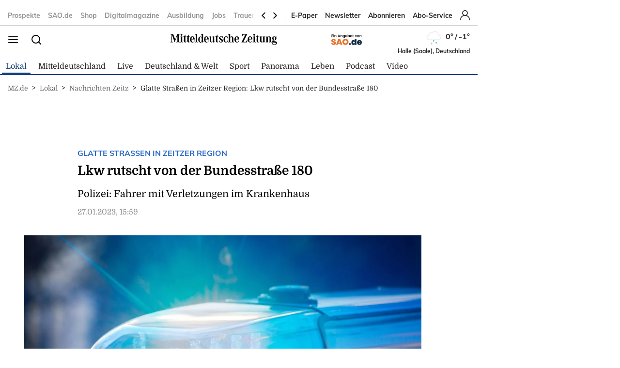

--- FILE ---
content_type: text/javascript
request_url: https://static.dumontnext.de/revenue/lightworks-mz.js
body_size: 32512
content:
// ============================================================================
// Dumont Lightworks (Consentmanager/TCF v2 Version) - 17.10.25 - 10:55
// ============================================================================

console.log("%c Dumont Lightworks: ", "background: #ed2619; color: #fff;", "29.01.25 - 10:55");

// ----------------------------------------------------------------------------
// Flags & Utils
// ----------------------------------------------------------------------------
var as_noads;
if (typeof window.ad_channel !== "undefined" && window.ad_channel === "noads") {
    console.log("keine Ads bitte");
    as_noads = true;
}

var as_logs = [];
function AS_console(a) { as_logs.push(a); }

var as_taboola_inView, as_site_type;
as_site_type =
    window.location.pathname.length === 1
        ? "homepage"
        : (window.location.pathname.match(/\//g) || []).length > 1
            ? "article"
            : "ressort";

var as_paywallpage = false;
document.getElementsByClassName("paywall-overlay") && (as_paywallpage = true);

// ----------------------------------------------------------------------------
// Website-Mapping
// ----------------------------------------------------------------------------
var as_website, as_pmtc_Id;
switch (true) {
    case document.URL.indexOf("mz.de") > -1:
        as_website = "mz"; as_pmtc_Id = "8915"; break;
    case document.URL.indexOf("volksstimme") > -1:
        as_website = "volksstimme"; as_pmtc_Id = "8916"; break;
    case document.URL.indexOf("sao.de") > -1:
        as_website = "sao"; as_pmtc_Id = "9248"; break;
    case document.URL.indexOf("rblive.de") > -1:
        as_website = "rblive"; as_pmtc_Id = "7675"; break;
    case document.URL.indexOf("magdeburg-fussball.de") > -1:
        as_website = "magdeburg-fussball"; as_pmtc_Id = "7484"; break;
    default:
        as_website = "mz"; as_pmtc_Id = "8915";
}

// ----------------------------------------------------------------------------
// (Optional) Content-Assessor-Skripte je Site (unabhÃ¤ngig von SP entferntem Pfad)
// ----------------------------------------------------------------------------
(function loadAssessor() {
    var head, script;
    if (as_website === "mz") {
        head = document.getElementsByTagName("head")[0];
        script = document.createElement("script");
        script.type = "application/javascript";
        script.src = "https://scripts.webcontentassessor.com/scripts/c1adbdebff840dd3fe073b280cc7a17e41b0f68433520457ee3d6858cdf22696";
        head.appendChild(script);
    }
    if (as_website === "sao") {
        head = document.getElementsByTagName("head")[0];
        script = document.createElement("script");
        script.type = "application/javascript";
        script.src = "https://scripts.webcontentassessor.com/scripts/58c776a510a72c302cd19102189fef9435f234d413d53a5ecb9bff58520cdf2a";
        head.appendChild(script);
    }
    if (as_website === "volksstimme") {
        head = document.getElementsByTagName("head")[0];
        script = document.createElement("script");
        script.type = "application/javascript";
        script.src = "https://scripts.webcontentassessor.com/scripts/ed17a2efbcbdd420a70b676d67074078703a3b6b0a1eb8fa6f3ab0fa90fa3c4c";
        head.appendChild(script);
    }
    if (as_website === "fussball-magdeburg") {
        head = document.getElementsByTagName("head")[0];
        script = document.createElement("script");
        script.type = "application/javascript";
        script.src = "https://scripts.webcontentassessor.com/scripts/7cda3732afefa471ead12b3f79a35eb13de655ddeb08265b786d4bd6d88e0c76";
        head.appendChild(script);
    }
    if (as_website === "rblive") {
        head = document.getElementsByTagName("head")[0];
        script = document.createElement("script");
        script.type = "application/javascript";
        script.src = "https://scripts.webcontentassessor.com/scripts/7cda3732afefa471ead12b3f79a35eb13de655ddeb08265b786d4bd6d88e0c76";
        head.appendChild(script);
    }
})();

// ----------------------------------------------------------------------------
// VAST URLs
// ----------------------------------------------------------------------------
var as_vast_url;
if (as_website === "volksstimme") {
    as_vast_url = "https://tpc.googlesyndication.com/ima3vpaid?vad_format=linear&correlator=&adtagurl=https%3A%2F%2Fpubads.g.doubleclick.net%2Fgampad%2Fads%3Fiu%3D%2F22679013990%2C4095922%2Fvolksstimme%2Fvast-volksstimme%26description_url%3Dhttps%253A%252F%252Fwww.volksstimme.de%252Fvideo%26tfcd%3D0%26npa%3D0%26sz%3D640x480%26gdfp_req%3D1%26output%3Dvast%26unviewed_position_start%3D1%26env%3Dvp%26vpos%3Dpreroll%26vpmute%3D0%26vpa%3Dclick%26type%3Djs%26vad_type%3Dlinear";
}
if (as_website === "mz") {
    as_vast_url = "https://tpc.googlesyndication.com/ima3vpaid?vad_format=linear&correlator=&adtagurl=https%3A%2F%2Fpubads.g.doubleclick.net%2Fgampad%2Fads%3Fiu%3D%2F22679013990%2C4095922%2Fmz%2Fvast-mz%26description_url%3Dhttps%253A%252F%252Fwww.mz.de%252F%26tfcd%3D0%26npa%3D0%26sz%3D640x480%26gdfp_req%3D1%26output%3Dvast%26unviewed_position_start%3D1%26env%3Dvp%26vpos%3Dpreroll%26vpmute%3D0%26vpa%3Dclick%26type%3Djs%26hl%3Dde%26vad_type%3Dlinear";
}

// ----------------------------------------------------------------------------
// Viewport / Pfad / GrÃ¶ÃŸen
// ----------------------------------------------------------------------------
var as_hrf = (window.location.href || "").toLocaleLowerCase() || "no_location",
    as_keys = as_keys || "",
    as_width = window.innerWidth || document.documentElement.clientWidth || document.body.clientWidth,
    as_height = document.body.clientHeight,
    as_ismobil = !!(as_width < 751),
    as_mobile_sizes = [[300, 600], [320, 480], [300, 250], [300, 603]];

if (as_width > 335) {
    as_mobile_sizes = [[300, 600], [336, 280], [320, 480], [300, 250], [300, 603]];
}

var as_pathname = window.location.pathname;
if (as_pathname === "/") {
    as_pathname = "homepage";
} else {
    as_pathname = as_pathname.split("/")[1];
}
var as_path = as_pathname;
if (as_path === "home") as_path = "homepage";

if ((as_path.match(/\//g) || []).length > 2) {
    var as_pathObj = as_path.split("/");
    as_path = "/" + as_pathObj[1] + "/" + as_pathObj[2];
}

var as_sky_availWidth;
if (document.getElementById("ad-skyscraper")) {
    var elem = document.getElementById("ad-skyscraper"),
        rect = elem.getBoundingClientRect();
    as_sky_availWidth = Math.round(as_width - rect.left - 1);
}

var as_belowad_availWidth;
if (document.getElementById("below-ad-1")) {
    elem = document.getElementById("below-ad-1");
    rect = elem.getBoundingClientRect();
    as_belowad_availWidth = rect.width;
}
if (document.getElementById("below-articlead-1")) {
    elem = document.getElementById("below-articlead-1");
    rect = elem.getBoundingClientRect();
    as_belowad_availWidth = rect.width;
}

var as_belowad_sizes = [[300, 250]];
if (as_ismobil === true) as_belowad_sizes = as_mobile_sizes;
if (as_width > 751) as_belowad_sizes = [[486, 360], [300, 250], [336, 280], [728, 90], [2, 2]];
if (as_width > 850) as_belowad_sizes = [[800, 250], [486, 360], [300, 250], [336, 280], [728, 90], [2, 2]];
if (as_width > 1000) as_belowad_sizes = [[970, 250], [800, 250], [486, 360], [300, 250], [336, 280], [728, 90], [2, 2]];

var as_billboard_1_sizes, as_billboard_2_sizes, as_sky_sizes, as_headerSponsor_sizes;
as_headerSponsor_sizes = [[300, 50]];
if (as_width > 750) {
    as_billboard_1_sizes = [[336, 280], [728, 90], [300, 250], [2, 2]];
    as_billboard_2_sizes = [[[300, 250], [336, 280], [728, 90], [2, 2], 486, 360]];
    as_headerSponsor_sizes = [[728, 50], [300, 50]];
}
if (as_width > 810) {
    as_billboard_1_sizes = [[800, 250], [300, 250], [336, 280], [728, 90], [2, 2]];
    as_billboard_2_sizes = [[800, 250], [300, 250], [336, 280], [728, 90], [486, 360], [2, 2]];
    as_headerSponsor_sizes = [[800, 50], [728, 50]];
}
if (as_width > 1000) {
    as_billboard_1_sizes = [[970, 250], [800, 250], [300, 250], [728, 90], [970, 90], [2, 2]];
    as_billboard_2_sizes = [[970, 250], [800, 250], [970, 310], [728, 90], [300, 250], [336, 280], [640, 480], [2, 2]];
}
if (as_width > 1199) {
    as_sky_sizes = [[160, 600], [120, 600]];
}
if (as_width > 1360) {
    as_sky_sizes = [[300, 600], [301, 600], [200, 600], [160, 600], [120, 600]];
    if (window.innerHeight > 800) as_sky_sizes.push([300, 800]);
    if (window.innerHeight > 1050) as_sky_sizes.push([300, 1050]);
    if (as_sky_availWidth > 640 && window.innerHeight > 480) as_sky_sizes.push([640, 480]);
}

// ----------------------------------------------------------------------------
// Keyword-Building (dumont_kv) & DataLayer-Login-Flag
// ----------------------------------------------------------------------------
var as_dumont_kv = window.location.pathname,
    url_index = as_dumont_kv.indexOf("?");

if (url_index > -1) as_dumont_kv = as_dumont_kv.slice(1, url_index);
as_dumont_kv = as_dumont_kv.replace("/", "").replace(/\//g, ",").replace(/-/g, ",").replace(/#/g, "").replace(/!/g, "");

if (window.location.href.indexOf("test=") > -1) {
    var start = window.location.href.indexOf("test=") + 5,
        testkey = window.location.href.substring(start);
    as_dumont_kv = as_dumont_kv.length > 0 ? as_dumont_kv + "," + testkey : testkey;
}
if (typeof as_site_type !== "undefined") as_dumont_kv = as_dumont_kv + "," + as_site_type;

var as_DLInterval = setInterval(AS_loop_DL, 500);

function AS_loop_DL() {
    if (typeof dataLayer !== "undefined" && dataLayer) {
        console.log("loop durch dataLayer");
        for (var a = 0; a < dataLayer.length; a++) {
            var as_dataLayer = dataLayer[a];
            console.log((as_dataLayer.event || "") + "DataLayer");
            if (as_dataLayer.event === "loggedIn") {
                console.log("Der Benutzer ist eingeloggt!");
                as_dumont_kv += ",abonnent";
                if (typeof googletag !== "undefined") {
                    googletag && googletag.cmd.push(function () {
                        googletag.pubads().setTargeting("keyword", [as_dumont_kv]);
                    });
                }
                localStorage.setItem("as_plussi", "true");
                clearInterval(as_DLInterval);
                break;
            }
            if (as_dataLayer.event === "loggedOut") {
                console.log("Der Benutzer ist ausgeloggt!");
                localStorage.setItem("as_plussi", "loggedout");
                clearInterval(as_DLInterval);
                break;
            }
        }
    }
}

var as_plussi = localStorage.getItem("as_plussi");
if (as_plussi === "true" && as_dumont_kv.indexOf("abonnent") < 0) as_dumont_kv += ",abonnent";
if (as_dumont_kv.charAt(0) === ",") as_dumont_kv = as_dumont_kv.substring(1);

// ----------------------------------------------------------------------------
// Mobile Sticky Container
// ----------------------------------------------------------------------------
if (as_ismobil === true) {
    var elemDiv = document.createElement("div");
    elemDiv.id = "mobile-sticky-parent";
    elemDiv.style.cssText = "position:absolute;width:100%;min-height:50px;bottom:0; z-index:100;background: rgba(0,0,0,0.4);position:sticky; text-align:center; margin: auto; padding-top: 0px;display:none;";
    elemDiv.innerHTML = "<div id=\"mobile-sticky-ad\">";
    elemDiv.innerHTML += "<span id=\"closebutton\"  style=\"font-size: 18px; font-family: verdana; position:absolute; top:0; right: 0; color: #fff; padding-bottom: 2px; background: #000; opacity:1.0\" onclick=\"AS_closeStickyAd()\">&nbsp;x&nbsp;</span></div>";
    document.body.appendChild(elemDiv);
}
function AS_closeStickyAd() { parent.document.getElementById("mobile-sticky-parent").style.display = "none"; }

// ----------------------------------------------------------------------------
// Inline CSS
// ----------------------------------------------------------------------------
var as_css = "#anzeigendeklaration { text-align: left !important; font-family: 'Poppins',sans-serif; font-size:10px !important; top:-15px; white-space: nowrap; color: #184b72; }";
as_css += "#ad-top-banner, #middle-ad, #content-ad, #middle-ad-mobile, #ad-footer-mobile { margin: 25px auto !important; text-align:center; }";
as_css += "#ad-top-banner-mobile { text-align:center;  width: 300px; margin: auto; margin-bottom: 5px; }";
as_css += "#ad-top-banner-mobile:before { content:'- Anzeige -'; font-family: 'Poppins',sans-serif; font-size:8px !important; position:relative; }";
as_css += ".ad-skyscraper { top:0px !important; } ";
as_css += "iframe[id*='sky_300x600_1_0'] { width:" + as_sky_availWidth + "px !important; height:" + window.innerHeight + "px !important; min-height: 600px; text-align: left;  }";

var as_head = document.getElementsByTagName("head")[0],
    as_styleTag = document.createElement("style");
as_styleTag.type = "text/css";
if (as_styleTag.styleSheet) {
    as_styleTag.styleSheet.cssText = as_css;
} else {
    as_styleTag.appendChild(document.createTextNode(as_css));
}
as_head.appendChild(as_styleTag);

// ----------------------------------------------------------------------------
// GPT / PubMatic Loader (unverÃ¤ndert, aber Aufruf via TCF-Block)
// ----------------------------------------------------------------------------
var PWT = {},
    googletag = window.googletag || {};
googletag.cmd = googletag.cmd || [];

var gptRan = false;
PWT.jsLoaded = function () { loadGPT(); };

function loadGPT() {
    if (!gptRan && as_noads !== true) {
        gptRan = true;
        var a = document.createElement("script"),
            b = (document.location.protocol === "https:");
        a.src = (b ? "https:" : "http:") + "//www.googletagservices.com/tag/js/gpt.js";
        var c = document.getElementsByTagName("script")[0];
        c.parentNode.insertBefore(a, c);
    }
}

var as_pubmatic_init = 0;
function AS_init_Pubmatic() {
    (function () {
        var a = window.location.href,
            b = "//ads.pubmatic.com/AdServer/js/pwt/160716/" + as_pmtc_Id,
            c = "";
        if (a.indexOf("pwtv=") > -1) {
            var d = /pwtv=(.*?)(&|$)/g.exec(a);
            if (d.length >= 2 && d[1].length > 0) c = "/" + d[1];
        }
        var e = document.createElement("script");
        e.async = true;
        e.type = "text/javascript";
        e.src = b + c + "/pwt.js";
        var f = document.getElementsByTagName("script")[0];
        f.parentNode.insertBefore(e, f);
    })();
    as_pubmatic_init = 1;
}

// ----------------------------------------------------------------------------
// NEU: Consentmanager / TCF v2 Integration
// ----------------------------------------------------------------------------
// TODO: ggf. Vendor-IDs an euer Setup anpassen:
const GOOGLE_VID = 755;   // Google Advertising Products (IAB TCF)
const PUBMATIC_VID = 76;  // PubMatic (IAB TCF)

function cmWaitForTCF(cb) {
    if (typeof __tcfapi === "function") return cb();
    const start = Date.now();
    const iv = setInterval(function () {
        if (typeof __tcfapi === "function") {
            clearInterval(iv); cb();
        } else if (Date.now() - start > 10000) {
            clearInterval(iv);
            console.warn("TCF API not available (timeout). Proceeding without consent.");
            cb(); // falls ihr stattdessen abbrechen wollt: return;
        }
    }, 200);
}

function cmHasVendorConsent(tcData, vendorId) {
    return !!(tcData && tcData.vendor && tcData.vendor.consents && tcData.vendor.consents[vendorId] === true);
}

function AS_handleConsentTCF() {
    __tcfapi("addEventListener", 2, function (tcData, success) {
        if (!success || !tcData) return;

        if (tcData.eventStatus === "tcloaded" || tcData.eventStatus === "useractioncomplete") {
            const googleOk = cmHasVendorConsent(tcData, GOOGLE_VID);
            const pubmaticOk = cmHasVendorConsent(tcData, PUBMATIC_VID);

            if ((googleOk || pubmaticOk) && as_pubmatic_init === 0 && as_noads !== true) {
                AS_init_Pubmatic();

                // ups.xplosion Loader
                var head = document.getElementsByTagName("head")[0];
                var s = document.createElement("script");
                s.type = "application/javascript";
                s.src = "https://ups.xplosion.de/loader/47685/default.js";
                s.async = true;
                head.appendChild(s);

                // GPT mit kleiner VerzÃ¶gerung
                setTimeout(loadGPT, 3000);
            }

            // Listener abmelden
            if (tcData.listenerId) {
                __tcfapi("removeEventListener", 2, function () { }, tcData.listenerId);
            }
        }
    });
}

cmWaitForTCF(AS_handleConsentTCF);

// ----------------------------------------------------------------------------
// Slot-Definitionen / Display-Calls (wie gehabt)
// ----------------------------------------------------------------------------
var as_stickySlot;
if (as_noads !== true) googletag.cmd.push(function () {
    if (as_ismobil !== true) {
        if (document.getElementById("ad-skyscraper") && as_width > 1360) {
            var a = document.getElementById("ad-skyscraper");
            a.style.height = (as_height - 400) + "px";
            a.innerHTML += "<div id=\"sky_300x600_1\" style=\"width:300px; min-height: 600px;\"></div>";
            googletag.defineSlot("/22679013990,4095922/" + as_website + "/desktop/" + as_path + "/sky_300x600_1", as_sky_sizes, "sky_300x600_1")
                .setTargeting("slot", "ad-skyscraper")
                .setTargeting("key", "sky_300x600_1")
                .addService(googletag.pubads());
        }

        if (document.getElementById("ad-top-banner")) {
            a = document.getElementById("ad-top-banner");
            a.innerHTML += "<span id=\"anzeigendeklaration\">-Anzeige-</span><div id=\"billboard_970x250_1\" style=\"width:100%, min-height:100px;\"></div>";
            googletag.defineSlot("/22679013990,4095922/" + as_website + "/desktop/" + as_path + "/billboard_970x250_1", as_billboard_1_sizes, "billboard_970x250_1")
                .setTargeting("slot", "ad-top-banner")
                .setTargeting("key", "billboard_970x250_1")
                .addService(googletag.pubads());
        }

        if (document.getElementById("middle-ad")) {
            a = document.getElementById("middle-ad");
            a.innerHTML += "<span id=\"anzeigendeklaration\">-Anzeige-</span><div id=\"rectangle_300x250_1\" style=\"min-width:300px; min-height: 250px;\"></div>";
            var ogType = (document.querySelector("meta[property=\"og:type\"]") || {}).content;
            if (ogType === "article") {
                googletag.defineSlot("/22679013990,4095922/" + as_website + "/desktop/" + as_path + "/rectangle_300x250_1", [[300, 250], [336, 280]], "rectangle_300x250_1")
                    .setTargeting("slot", "middle-ad")
                    .setTargeting("key", "rectangle_300x250_1")
                    .addService(googletag.pubads());
            } else {
                googletag.defineSlot("/22679013990,4095922/" + as_website + "/desktop/" + as_path + "/rectangle_300x250_1", [[300, 250], [336, 280], [800, 250], [728, 90]], "rectangle_300x250_1")
                    .setTargeting("slot", "middle-ad")
                    .setTargeting("key", "rectangle_300x250_1")
                    .addService(googletag.pubads());
            }
        }

        if (document.getElementById("below-ad-1")) {
            a = document.getElementById("below-ad-1");
            a.style.minHeight = "100px";
            a.innerHTML += "<span id=\"anzeigendeklaration\">-Anzeige-</span><div id=\"rectangle_300x250_2\" style=\"width:100%; min-height: 100px;\"></div>";
            googletag.defineSlot("/22679013990,4095922/" + as_website + "/desktop/" + as_path + "/rectangle_300x250_2", as_belowad_sizes, "rectangle_300x250_2")
                .setTargeting("slot", "below-ad-1")
                .setTargeting("key", "rectangle_300x250_2")
                .addService(googletag.pubads());
        }

        if (document.getElementById("below-articlead-1")) {
            a = document.getElementById("below-articlead-1");
            a.style.minHeight = "100px";
            a.innerHTML += "<span id=\"anzeigendeklaration\">-Anzeige-</span><div id=\"rectangle_300x250_2\" style=\"width:100%; min-height: 100px;\"></div>";
            googletag.defineSlot("/22679013990,4095922/" + as_website + "/desktop/" + as_path + "/rectangle_300x250_2", as_belowad_sizes, "rectangle_300x250_2")
                .setTargeting("slot", "below-articlead-1")
                .setTargeting("key", "rectangle_300x250_2")
                .addService(googletag.pubads());
        }

        if (document.getElementById("ad-footer")) {
            a = document.getElementById("ad-footer");
            a.innerHTML += "<span id=\"anzeigendeklaration\">-Anzeige-</span><div id=\"billboard_970x250_2\" style=\"width:100%; min-height: 250px;\"></div>";
            googletag.defineSlot("/22679013990,4095922/" + as_website + "/desktop/" + as_path + "/billboard_970x250_2", as_billboard_2_sizes, "billboard_970x250_2")
                .setTargeting("slot", "ad-footer")
                .setTargeting("key", "billboard_970x250_2")
                .addService(googletag.pubads());
        }

        if (document.getElementById("content-ad")) {
            a = document.getElementById("content-ad");
            a.innerHTML += "<span id=\"anzeigendeklaration\">-Anzeige-</span><div id=\"rectangle_300x250_3\" style=\"width:300px; height: 250px;\"></div>";
            googletag.defineSlot("/22679013990,4095922/" + as_website + "/desktop/" + as_path + "/rectangle_300x250_3", [[300, 250]], "rectangle_300x250_3")
                .setTargeting("slot", "content-ad")
                .setTargeting("key", "rectangle_300x250_3")
                .addService(googletag.pubads());
        }
    }

    if (as_ismobil === true) {
        if (document.getElementById("ad-top-banner-mobile")) {
            var b = document.getElementById("ad-top-banner-mobile");
            b.style.marginTop = "0 !important";
            b.style.marginBottom = "0 !important";
            b.style.minHeight = "250px !important";
            b.style.width = "300px !important";
            b.innerHTML += "<div id=\"mobile_1\" style=\"width:300px !important; min-height: 250px !important;\"></div>";
            googletag.defineSlot("/22679013990,4095922/" + as_website + "/mobile/" + as_path + "/mobile_1", [[300, 250]], "mobile_1")
                .setTargeting("slot", "ad-top-banner-mobile")
                .setTargeting("key", "mobile_1")
                .addService(googletag.pubads());
        }

        if (document.getElementById("middle-ad-mobile")) {
            b = document.getElementById("middle-ad-mobile");
            b.innerHTML += "<span id=\"anzeigendeklaration\">-Anzeige-</span><div id=\"mobile_2\" style=\"width:100%; min-height: 250px;\"></div>";
            googletag.defineSlot("/22679013990,4095922/" + as_website + "/mobile/" + as_path + "/mobile_2", as_mobile_sizes, "mobile_2")
                .setTargeting("slot", "middle-ad-mobile")
                .setTargeting("key", "mobile_2")
                .addService(googletag.pubads());
        }

        if (document.getElementById("content-ad")) {
            b = document.getElementById("content-ad");
            b.innerHTML += "<span id=\"anzeigendeklaration\">-Anzeige-</span><div id=\"mobile_3\" style=\"width:100%; min-height: 250px;\"></div>";
            googletag.defineSlot("/22679013990,4095922/" + as_website + "/mobile/" + as_path + "/mobile_3", as_mobile_sizes, "mobile_3")
                .setTargeting("slot", "content-ad")
                .setTargeting("key", "mobile_3")
                .addService(googletag.pubads());
        }

        if (document.getElementById("below-ad-1")) {
            b = document.getElementById("below-ad-1");
            b.innerHTML += "<span id=\"anzeigendeklaration\">-Anzeige-</span><div id=\"mobile_4\" style=\"width:100%; min-height: 250px;\"></div>";
            googletag.defineSlot("/22679013990,4095922/" + as_website + "/mobile/" + as_path + "/mobile_4", as_belowad_sizes, "mobile_4")
                .setTargeting("slot", "below-ad-1")
                .setTargeting("key", "mobile_4")
                .addService(googletag.pubads());
        }

        if (document.getElementById("below-articlead-1")) {
            b = document.getElementById("below-articlead-1");
            b.innerHTML += "<span id=\"anzeigendeklaration\">-Anzeige-</span><div id=\"mobile_4\" style=\"width:100%; min-height: 250px;\"></div>";
            googletag.defineSlot("/22679013990,4095922/" + as_website + "/mobile/" + as_path + "/mobile_4", as_belowad_sizes, "mobile_4")
                .setTargeting("slot", "below-articlead-1")
                .setTargeting("key", "mobile_4")
                .addService(googletag.pubads());
        }

        if (document.getElementById("ad-footer-mobile")) {
            b = document.getElementById("ad-footer-mobile");
            b.innerHTML += "<span id=\"anzeigendeklaration\">-Anzeige-</span><div id=\"mobile_5\" style=\"width:100%; min-height: 250px;\"></div>";
            googletag.defineSlot("/22679013990,4095922/" + as_website + "/mobile/" + as_path + "/mobile_5", as_mobile_sizes, "mobile_5")
                .setTargeting("slot", "ad-footer-mobile")
                .setTargeting("key", "mobile_5")
                .addService(googletag.pubads());
        }

        if (document.getElementById("mobile-sticky-ad")) {
            b = document.getElementById("mobile-sticky-ad");
            as_stickySlot = googletag.defineSlot("/22679013990,4095922/" + as_website + "/mobile/" + as_path + "/mobile-sticky-ad", [[320, 50]], "mobile-sticky-ad")
                .setTargeting("slot", "mobile-sticky-ad")
                .setTargeting("key", "mobile-sticky-ad")
                .setCollapseEmptyDiv(true)
                .addService(googletag.pubads());
        }
    }

    if (document.getElementById("ad-local-weather")) {
        var c = document.getElementById("ad-local-weather");
        c.innerHTML += "<div id=\"ad-local-weather_1\" style=\"width:100%; min-height: 1px;\"></div>";
        googletag.defineSlot("/22679013990,4095922/" + as_website + "/" + as_path + "/ad-local-weather_1", [[355, 100]], "ad-local-weather_1")
            .setTargeting("slot", "ad-local-weather")
            .setTargeting("key", "ad-local-weather_1")
            .addService(googletag.pubads());
    }

    if (document.getElementById("ad-local-picture")) {
        c = document.getElementById("ad-local-picture");
        c.innerHTML += "<div id=\"ad-local-picture_1\" style=\"width:100%; min-height: 1px; \"></div>";
        googletag.defineSlot("/22679013990,4095922/" + as_website + "/" + as_path + "/ad-local-picture_1", [[280, 75]], "ad-local-picture_1")
            .setTargeting("slot", "ad-local-picture")
            .setTargeting("key", "ad-local-picture_1")
            .addService(googletag.pubads());
    }

    if (document.getElementById("ad-local-babypics")) {
        c = document.getElementById("ad-local-babypics");
        c.innerHTML += "<div id=\"ad-local-babypics_1\" style=\"width:100%; min-height: 1px; \"></div>";
        googletag.defineSlot("/22679013990,4095922/" + as_website + "/" + as_path + "/ad-local-babypics_1", [[281, 75]], "ad-local-babypics_1")
            .setTargeting("slot", "ad-local-babypics")
            .setTargeting("key", "ad-local-babypics_1")
            .addService(googletag.pubads());
    }

    googletag.pubads().enableLazyLoad({ fetchMarginPercent: 200, renderMarginPercent: 100, mobileScaling: 2 });
    googletag.enableServices();
    googletag.pubads().setCentering(true);
    googletag.pubads().setTargeting("keyword", [as_dumont_kv]);

    if (as_ismobil !== true) {
        googletag.pubads().addEventListener("impressionViewable", function (e) {
            var slot = e.slot;
            setTimeout(function () {
                googletag.pubads().setTargeting("refresh", "true").refresh([slot]);
            }, 29000);
        });
    }

    googletag.pubads().addEventListener("slotRenderEnded", function (b) {
        var c = b.slot;
        if (c.getSlotElementId().indexOf("mobile-sticky-ad") > -1) {
            setTimeout(function () {
                if (as_taboola_inView !== true) {
                    googletag.pubads().setTargeting("refresh", "true").refresh([as_stickySlot]);
                    if (document.getElementById("mobile-sticky-parent")) {
                        var a = document.getElementById("mobile-sticky-parent");
                        a.style.display = "block";
                    }
                }
            }, 30000);
        }
        if (b.isEmpty === false && document.getElementById("mobile-sticky-parent")) {
            var a = document.getElementById("mobile-sticky-parent");
            a.style.display = "block";
        }
    });

    document.getElementById("billboard_970x250_1") && googletag.cmd.push(function () { googletag.display("billboard_970x250_1"); });
    document.getElementById("sky_300x600_1") && googletag.cmd.push(function () { googletag.display("sky_300x600_1"); });
    document.getElementById("billboard_970x250_2") && googletag.cmd.push(function () { googletag.display("billboard_970x250_2"); });
    document.getElementById("rectangle_300x250_1") && googletag.cmd.push(function () { googletag.display("rectangle_300x250_1"); });
    document.getElementById("rectangle_300x250_2") && googletag.cmd.push(function () { googletag.display("rectangle_300x250_2"); });
    document.getElementById("rectangle_300x250_3") && googletag.cmd.push(function () { googletag.display("rectangle_300x250_3"); });
    document.getElementById("mobile_1") && googletag.cmd.push(function () { googletag.display("mobile_1"); });
    document.getElementById("mobile_2") && googletag.cmd.push(function () { googletag.display("mobile_2"); });
    document.getElementById("mobile_3") && googletag.cmd.push(function () { googletag.display("mobile_3"); });
    document.getElementById("mobile_4") && googletag.cmd.push(function () { googletag.display("mobile_4"); });
    document.getElementById("mobile_5") && googletag.cmd.push(function () { googletag.display("mobile_5"); });
    document.getElementById("mobile-sticky-ad") && googletag.cmd.push(function () { googletag.display("mobile-sticky-ad"); });
    document.getElementById("ad-local-weather_1") && googletag.cmd.push(function () { googletag.display("ad-local-weather_1"); });
    document.getElementById("ad-local-picture_1") && googletag.cmd.push(function () { googletag.display("ad-local-picture_1"); });
    document.getElementById("ad-local-babypics_1") && googletag.cmd.push(function () { googletag.display("ad-local-babypics_1"); });
});

// ----------------------------------------------------------------------------
// Taboola Distance Handler
// ----------------------------------------------------------------------------
const as_tabooladiv = document.getElementById("taboola-feed-below-article-thumbnails");
var as_Taboola_Interval = setInterval(AS_checkTaboolaDistance, 250);

function AS_checkTaboolaDistance() {
    if (!as_tabooladiv) return;
    var as_distance = as_tabooladiv.getBoundingClientRect().top - window.innerHeight;
    if (as_distance < 400) {
        console.log("mobile-sticky-ad muss jetzt ausgeblendet werden");
        as_taboola_inView = true;
        if (document.getElementById("mobile-sticky-parent")) {
            var elem = document.getElementById("mobile-sticky-parent");
            elem.style.display = "none";
        }
        clearInterval(as_Taboola_Interval);
    }
}

// ----------------------------------------------------------------------------
var AS_HeaderSponsorInterval;
if (window.location.href.indexOf("magdeburg-fussball.de") > -1 || window.location.href.indexOf("rblive.de") > -1) {
    AS_HeaderSponsorInterval = setInterval(AS_headerSponsor, 300);
}
function AS_headerSponsor() {
    if (document.getElementById("header_sponsor")) {
        googletag.cmd.push(function () {
            googletag.defineSlot("/22679013990,4095922/" + as_website + "/header_sponsor", as_headerSponsor_sizes, "header_sponsor")
                .setTargeting("slot", "header_sponsor")
                .setTargeting("key", "header_sponsor")
                .addService(googletag.pubads());
        });
        document.getElementById("header_sponsor") && googletag.cmd.push(function () { googletag.display("header_sponsor"); });
        clearInterval(AS_HeaderSponsorInterval);
    }
}


--- FILE ---
content_type: image/svg+xml
request_url: https://www.mz.de/static/images/mz-logo-blue.svg
body_size: 4592
content:
<svg width="220" height="23" viewBox="0 0 220 23" fill="none" xmlns="http://www.w3.org/2000/svg">
    <path d="M172.828 3.73538C173.841 3.73538 174.662 2.89892 174.662 1.8677C174.662 0.836474 173.841 0 172.828 0C171.816 0 170.995 0.836474 170.995 1.8677C170.995 2.89892 171.816 3.73538 172.828 3.73538ZM22.6517 3.73538C23.6639 3.73538 24.4839 2.89892 24.4839 1.8677C24.4839 0.836474 23.6639 0 22.6517 0C21.6396 0 20.8186 0.836474 20.8186 1.8677C20.8186 2.89892 21.6396 3.73538 22.6517 3.73538H22.6517ZM176.092 17.4953V16.7835H175.837C174.584 16.7066 174.421 16.5293 174.421 15.2323V4.93662C172.89 5.39527 171.428 5.67376 169.85 5.82664V6.48784H170.105C171.358 6.48784 171.498 6.66603 171.498 8.2932V15.2323C171.498 16.5293 171.335 16.7066 170.082 16.7835H169.827V17.4953C171.358 17.3678 171.938 17.3424 172.96 17.3424C173.979 17.3424 174.561 17.3678 176.092 17.4953ZM4.82654 17.4953V16.5547C3.13199 16.504 2.85387 16.2752 2.85387 14.9781V14.7746L3.08612 2.42041L7.26274 13.5048L7.54086 14.2663L7.91265 15.3598L8.26054 16.4524L8.40009 16.9354H8.88656L9.02705 16.4281C9.32812 15.4114 9.60624 14.5458 9.86142 13.8593L14.0839 2.57231L14.2932 14.7746V14.8759C14.2932 16.2752 14.0151 16.504 12.3215 16.5547V17.4953C13.9453 17.3424 14.5953 17.3171 15.8243 17.3171C16.9894 17.3171 17.6183 17.3639 19.0605 17.4953V16.5547C17.5734 16.4884 17.3784 16.2216 17.3564 14.7746L17.1471 3.10692V2.97935C17.1471 1.70955 17.3956 1.41743 18.8216 1.32687V0.38913C17.97 0.46898 17.539 0.513771 16.6128 0.513771C15.5462 0.513771 15.1056 0.488454 13.9673 0.387182L9.74578 11.5203L5.54622 0.387182C4.38498 0.488454 3.92144 0.513771 2.80799 0.513771C1.76336 0.513771 1.3457 0.488454 0.232249 0.387182V1.35217C1.87996 1.40281 2.18102 1.65795 2.18102 3.03096V3.13223L1.94877 14.7746C1.92584 16.3258 1.71748 16.504 0 16.5547V17.4953C1.32276 17.4194 1.76336 17.4194 2.52892 17.4194C3.29543 17.4194 3.73507 17.4194 4.82654 17.4953ZM45.4666 17.749C47.9258 17.749 49.5276 16.2747 49.9682 13.6309H49.0641C48.7391 15.6135 47.6715 16.7587 46.1404 16.7587C45.027 16.7587 44.2146 16.1987 43.8199 15.2065C43.472 14.3174 43.3554 13.3505 43.3324 11.4195H49.9682C49.9223 10.174 49.8755 9.86827 49.6662 8.90229C49.1797 6.48832 47.5091 5.03838 45.3042 5.03838C42.3107 5.03838 40.3161 7.60621 40.3161 11.4195C40.3161 15.2581 42.3576 17.749 45.4666 17.749ZM45.2822 5.75021C46.4186 5.75021 46.905 7.14853 46.9987 10.5041H43.3324C43.4481 7.19917 44.0292 5.75021 45.2822 5.75021ZM56.7431 17.4953V16.7835H56.487C55.2359 16.7066 55.0725 16.5293 55.0725 15.2323V0.00545119C53.5404 0.463122 52.0332 0.766939 50.5011 0.894503V1.55667H50.7563C52.0103 1.55667 52.1488 1.73389 52.1488 3.38735V15.2323C52.1488 16.5293 51.9854 16.7066 50.7334 16.7835H50.4792V17.4953C52.0103 17.3678 52.5895 17.3424 53.6102 17.3424C54.6319 17.3424 55.212 17.3678 56.7431 17.4953ZM62.0798 17.9783C63.3328 17.9783 64.0745 17.4953 64.8171 16.2245C64.8869 16.7835 64.9337 16.9101 65.1191 17.4953C65.1421 17.5722 65.166 17.6725 65.2118 17.8264L65.5836 17.6988C66.8586 17.2918 67.346 17.1905 68.8552 16.987L69.1103 16.9617V16.2752C67.5085 16.2752 67.346 16.097 67.346 14.648V0.00545119C65.8388 0.463122 64.3077 0.767913 62.7756 0.894503V1.55667H63.0079C64.2829 1.55667 64.3995 1.73389 64.3995 3.38735V6.61443C63.611 5.72538 62.9611 5.42058 61.8935 5.42058C59.225 5.42058 57.2294 8.06437 57.2294 11.6732C57.2294 15.3092 59.2719 17.9783 62.0798 17.9783ZM62.2882 6.13143C63.7744 6.13143 64.4463 7.83553 64.4463 11.6225C64.4463 15.5127 63.7964 17.2918 62.3809 17.2918C60.8957 17.2918 60.2238 15.538 60.2238 11.5972C60.2238 7.7586 60.8498 6.13143 62.2882 6.13143ZM74.4228 17.749C76.8819 17.749 78.4818 16.2747 78.9244 13.6309H78.0193C77.6953 15.6135 76.6277 16.7587 75.0956 16.7587C73.9822 16.7587 73.1698 16.1987 72.7751 15.2065C72.4272 14.3174 72.3115 13.3505 72.2876 11.4195H78.9244C78.8775 10.174 78.8317 9.86827 78.6224 8.90229C78.1359 6.48832 76.4643 5.03838 74.2603 5.03838C71.2669 5.03838 69.2713 7.6062 69.2713 11.4195C69.2713 15.2581 71.3128 17.749 74.4228 17.749ZM74.2374 5.75021C75.3737 5.75021 75.8612 7.14853 75.9539 10.5041H72.2876C72.4033 7.19917 72.9834 5.75021 74.2374 5.75021ZM80.9193 8.293V13.453C80.9193 16.1221 82.1952 17.6217 84.4919 17.6217C86.0708 17.6217 87.0686 17.0121 87.8552 15.5379C87.902 16.4279 87.9727 16.9868 88.1581 17.8262C89.3882 17.3685 90.4558 17.1387 92.0796 16.9615V16.2497L91.8244 16.2243L91.3618 16.199C90.5714 16.1737 90.3621 15.9196 90.3621 15.0042V4.93741C88.831 5.39508 87.3696 5.67356 85.7917 5.82644V6.48861H85.9542C87.3228 6.48861 87.4394 6.61422 87.4394 8.293V13.6049C87.4394 15.4112 86.7895 16.3509 85.5356 16.3509C84.3294 16.3509 83.842 15.5632 83.842 13.6809V4.93741C82.3348 5.39508 80.8495 5.67356 79.2716 5.82644V6.48861H79.4331C80.8027 6.48861 80.9193 6.61422 80.9193 8.293ZM93.795 13.7836V14.0368C93.795 16.478 94.7937 17.6475 96.8352 17.6475C97.747 17.6475 98.4265 17.4138 99.28 16.8305L99.3029 15.848C98.804 16.257 98.4275 16.4274 97.9725 16.4274C97.0913 16.4274 96.8352 15.8178 96.8352 13.9102L96.882 6.38589H99.2255V5.41989H96.882L96.9508 1.65726H96.0467C95.5134 4.12284 94.399 5.36927 92.6127 5.44425L92.5898 6.38589H93.9584L93.795 13.7836ZM103.314 12.3847L104.149 12.894C105.285 13.5805 105.703 14.0888 105.703 14.8259C105.703 15.8932 104.798 16.7832 103.684 16.7832C102.176 16.7832 101.201 15.5124 100.923 13.2504H100.227L100.25 17.8505H100.692L101.317 16.4278C102.292 17.3684 103.058 17.6995 104.288 17.6995C106.585 17.6995 108.209 16.122 108.209 13.8853C108.209 12.1305 107.559 11.446 104.288 9.61432C102.919 8.87717 102.594 8.52077 102.594 7.7846C102.594 6.84297 103.499 6.08149 104.59 6.08149C106.005 6.08149 106.748 6.97054 107.003 9.03006H107.675V4.80974H107.234L106.678 6.13114C105.843 5.42028 105.123 5.14082 104.056 5.14082C101.805 5.14082 100.204 6.53818 100.204 8.54706C100.204 9.15664 100.367 9.79251 100.621 10.2258C100.97 10.8354 101.666 11.3944 103.314 12.3847H103.314ZM114.497 17.749C116.839 17.749 118.279 16.301 118.65 13.555H117.676C117.443 15.5375 116.445 16.7587 115.053 16.7587C113.382 16.7587 112.547 14.9776 112.547 11.4458C112.547 7.75811 113.407 5.87776 115.1 5.87776C116.585 5.87776 117.443 7.07258 117.791 9.61412H118.511V4.86017H118.047L117.328 6.20788C116.514 5.36946 115.772 5.03838 114.635 5.03838C111.665 5.03838 109.553 7.70844 109.553 11.4964C109.553 15.2065 111.573 17.749 114.497 17.749ZM124.404 17.4953V16.8078C123.43 16.7835 123.29 16.6053 123.29 15.3852V9.02937C123.29 7.32722 123.917 6.48784 125.192 6.48784C126.4 6.48784 126.91 7.22498 126.91 8.97874V15.3852C126.91 16.6053 126.77 16.7835 125.797 16.8078V17.4953C126.933 17.3931 127.537 17.3677 128.65 17.3677C129.74 17.3677 130.227 17.3931 131.504 17.4953V16.7835H131.248C129.996 16.7066 129.834 16.5293 129.834 15.2323V9.3848C129.834 6.5891 128.627 5.14013 126.307 5.14013C125.007 5.14013 124.032 5.59781 123.29 6.61443V0.00545119C121.758 0.463125 120.25 0.766939 118.741 0.894503V1.55667H118.974C120.25 1.55667 120.367 1.73389 120.367 3.38735V15.2323C120.367 16.5293 120.204 16.7066 118.951 16.7835H118.696V17.4953C119.971 17.3931 120.459 17.3677 121.549 17.3677C122.664 17.3677 123.268 17.3931 124.404 17.4953L124.404 17.4953ZM137.142 17.749C139.602 17.749 141.202 16.2747 141.643 13.6309H140.738C140.414 15.6135 139.346 16.7587 137.814 16.7587C136.701 16.7587 135.889 16.1987 135.494 15.2065C135.146 14.3174 135.03 13.3505 135.006 11.4195H141.643C141.596 10.174 141.549 9.86827 141.342 8.90229C140.854 6.48832 139.183 5.03838 136.98 5.03838C133.986 5.03838 131.99 7.60621 131.99 11.4195C131.99 15.2581 134.033 17.749 137.142 17.749ZM136.955 5.75021C138.093 5.75021 138.58 7.14853 138.673 10.5041H135.006C135.122 7.19917 135.703 5.75021 136.955 5.75021ZM158.032 17.4191L158.779 12.669H157.944C157.83 13.1598 157.571 13.8229 157.173 14.5465C156.356 16.0188 155.618 16.4521 153.994 16.4521H150.445L158.31 0.462844H148.193L147.498 4.88569H148.309C149.215 2.24191 150.119 1.42882 152.207 1.42882H154.458L146.591 17.4191H158.032ZM164.526 17.749C166.985 17.749 168.586 16.2747 169.027 13.6309H168.122C167.797 15.6135 166.729 16.7587 165.198 16.7587C164.084 16.7587 163.273 16.1987 162.878 15.2065C162.531 14.3174 162.414 13.3505 162.39 11.4195H169.027C168.98 10.174 168.933 9.86827 168.725 8.90229C168.239 6.48832 166.568 5.03838 164.363 5.03838C161.37 5.03838 159.374 7.60621 159.374 11.4195C159.374 15.2581 161.415 17.749 164.526 17.749ZM164.34 5.75021C165.476 5.75021 165.964 7.14853 166.056 10.5041H162.39C162.506 7.19917 163.086 5.75021 164.34 5.75021ZM177.786 13.7836V14.0368C177.786 16.478 178.783 17.6475 180.824 17.6475C181.822 17.6475 182.541 17.368 183.516 16.6562L183.539 15.6396C182.888 16.2239 182.495 16.4274 181.961 16.4274C181.079 16.4274 180.824 15.8178 180.824 13.9102L180.87 6.38589H182.624V5.41989H180.87L180.941 1.65726H180.036C179.502 4.12284 178.388 5.36927 176.602 5.44425L176.579 6.38589H177.947L177.786 13.7836H177.786ZM184.71 8.293V13.453C184.71 16.1221 185.985 17.6217 188.283 17.6217C189.861 17.6217 190.859 17.0121 191.646 15.5379C191.694 16.4279 191.763 16.9868 191.947 17.8262C193.151 17.3783 194.179 17.1864 195.84 16.9888V16.2468L195.616 16.2244L195.15 16.199C194.363 16.1737 194.153 15.9196 194.153 15.0042V4.93741C192.621 5.39508 191.16 5.67358 189.583 5.82646V6.48861H189.744C191.113 6.48861 191.23 6.61422 191.23 8.293V13.6049C191.23 15.4113 190.58 16.3509 189.327 16.3509C188.12 16.3509 187.633 15.5632 187.633 13.6809V4.93741C186.216 5.36684 184.819 5.63949 183.348 5.79724V6.48861C184.6 6.49641 184.71 6.66681 184.71 8.293ZM198.027 7.91109V15.2329C198.027 16.5289 197.866 16.7071 196.612 16.7831L196.488 16.787V17.5066C197.765 17.4053 198.12 17.3683 199.21 17.3683C200.325 17.3683 200.904 17.3927 202.064 17.4949V16.8084C201.089 16.7831 200.95 16.6049 200.95 15.3848V9.02994C200.95 7.32682 201.577 6.48841 202.854 6.48841C204.06 6.48841 204.57 7.22459 204.57 8.97835V15.3848C204.57 16.6049 204.431 16.7831 203.456 16.8084V17.4949C204.595 17.3927 205.197 17.3683 206.311 17.3683C207.378 17.3683 207.889 17.3927 209.164 17.4949V16.7831H208.909C207.657 16.7071 207.495 16.5289 207.495 15.2329V9.38537C207.495 6.58968 206.264 5.14072 203.944 5.14072C202.436 5.14072 201.437 5.7503 200.556 7.22458C200.486 6.33553 200.395 5.85156 200.115 5.1154C198.978 5.44453 197.866 5.67337 196.334 5.85157V6.51275H196.634C197.866 6.53807 198.003 6.64032 198.027 7.91109ZM216.844 5.85186C216.078 5.31824 215.405 5.14102 214.315 5.14102C211.646 5.14102 210.022 6.69125 210.022 9.23278C210.022 10.8853 210.811 12.1307 212.272 12.8679C210.742 13.3771 210.045 14.1143 210.045 15.1825C210.045 15.9946 210.347 16.5039 211.159 17.0891C210.022 17.5965 209.512 18.3346 209.512 19.4778C209.512 21.4857 211.345 22.6805 214.361 22.6805C217.586 22.6805 219.838 21.028 219.838 18.6394C219.838 17.6481 219.443 16.7834 218.7 16.1991C218.027 15.6908 216.96 15.385 215.266 15.2838L214.315 15.2069L213.247 15.1309C212.297 15.0549 212.018 14.9011 212.018 14.3938C212.018 13.8085 212.411 13.605 214.013 13.4268C214.431 13.3771 214.756 13.3508 214.964 13.3246C215.405 13.2759 215.822 13.1736 216.217 13.047C217.679 12.5378 218.63 11.0888 218.63 9.36035C218.63 8.47033 218.445 7.8101 218.003 7.1236L220 7.14892V5.85186H216.844ZM213.271 17.801C216.288 17.801 217.586 18.3599 217.586 19.7066C217.586 20.9268 216.356 21.7145 214.408 21.7145C212.157 21.7145 210.625 20.7749 210.625 19.4028C210.625 18.282 211.414 17.801 213.271 17.801ZM214.361 12.5378C213.224 12.5378 212.667 11.4705 212.667 9.25811C212.667 6.94541 213.224 5.82654 214.361 5.82654C215.451 5.82654 215.986 6.9191 215.986 9.08087C215.986 11.3936 215.451 12.5378 214.361 12.5378ZM21.3267 8.293V15.2331C21.3267 16.5291 21.1633 16.7073 19.9112 16.7833H19.8051V17.4951C21.3362 17.3685 21.7682 17.3432 22.788 17.3432C23.8097 17.3432 24.3889 17.3685 25.921 17.4951V16.7833H25.6648C24.4128 16.7073 24.2503 16.5291 24.2503 15.2331V4.93739C22.7183 5.39506 21.2569 5.67356 19.6799 5.82644V6.48861H19.9342C21.1871 6.48861 21.3267 6.66583 21.3267 8.293ZM27.6145 13.7836V14.0368C27.6145 16.478 28.6113 17.6475 30.6528 17.6475C31.6516 17.6475 32.3712 17.368 33.3451 16.6562L33.3681 15.6396C32.7191 16.2239 32.3244 16.4274 31.7901 16.4274C30.9089 16.4274 30.6528 15.8168 30.6528 13.9092L30.6996 6.38589H32.6971V5.41893H30.6996L30.7694 1.65726H29.8652C29.331 4.12284 28.2166 5.36927 26.4303 5.44425L26.4074 6.38589H27.776L27.6145 13.7836H27.6145ZM34.6087 13.7836V14.0368C34.6087 16.478 35.6065 17.6475 37.648 17.6475C38.6449 17.6475 39.3655 17.368 40.3404 16.6562L40.3633 15.6396C39.7134 16.2239 39.3187 16.4274 38.7854 16.4274C37.9022 16.4274 37.648 15.8168 37.648 13.9092L37.6949 6.38589H40.0383V5.41893H37.6949L37.7646 1.65726H36.8595C36.3253 4.12284 35.2109 5.36927 33.4255 5.44425L33.4026 6.38589H34.7712L34.6087 13.7836Z" fill="#16417C"/>
</svg>
